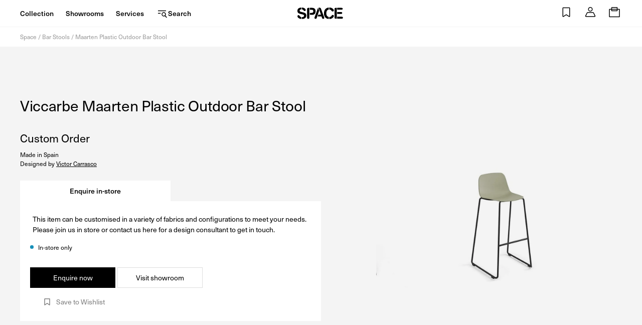

--- FILE ---
content_type: text/javascript
request_url: https://www.spacefurniture.com.sg/cdn/shop/t/144/assets/_global-CQI7Zfgw.js
body_size: -23
content:
function n(t){for(var e=window.location.search.substring(1),a=e.split("&"),r=0;r<a.length;r++){var s=a[r].split("=");if(s[0]==t)return s[1]}return!1}function i(){switch(window.theme.permanent_domain){case"space-furniture-au.myshopify.com":return"au";case"space-furniture-sg.myshopify.com":return"sg"}}document.addEventListener("DOMContentLoaded",function(t){document.querySelectorAll("[data-slick-slider]").forEach(e=>{jQuery(e).slick({dots:!0,arrows:!0,infinite:!1,speed:500,fade:!0,cssEase:"linear"})})},!1);export{n as a,i as g};
//# sourceMappingURL=_global-CQI7Zfgw.js.map


--- FILE ---
content_type: text/javascript
request_url: https://www.spacefurniture.com.sg/cdn/shop/t/144/assets/sticky.js?v=33998420923965538891751843757
body_size: 2570
content:
/**
 * Sticky Sidebar JavaScript Plugin.
 * @version 3.3.4
 * @author Ahmed Bouhuolia <a.bouhuolia@gmail.com>
 * @license The MIT License (MIT)
 */const StickySidebar=(()=>{const EVENT_KEY=".stickySidebar",VERSION="3.3.4",DEFAULTS={topSpacing:0,bottomSpacing:0,containerSelector:!1,innerWrapperSelector:".inner-wrapper-sticky",stickyClass:"is-affixed",resizeSensor:!0,minWidth:!1};class StickySidebar2{constructor(sidebar,options={}){if(this.options=StickySidebar2.extend(DEFAULTS,options),this.sidebar=typeof sidebar=="string"?document.querySelector(sidebar):sidebar,typeof this.sidebar>"u")throw new Error("There is no specific sidebar element.");this.sidebarInner=!1,this.container=this.sidebar.parentElement,this.affixedType="STATIC",this.direction="down",this.support={transform:!1,transform3d:!1},this._initialized=!1,this._reStyle=!1,this._breakpoint=!1,this.dimensions={translateY:0,maxTranslateY:0,topSpacing:0,lastTopSpacing:0,bottomSpacing:0,lastBottomSpacing:0,sidebarHeight:0,sidebarWidth:0,containerTop:0,containerHeight:0,viewportHeight:0,viewportTop:0,lastViewportTop:0},["handleEvent"].forEach(method=>{this[method]=this[method].bind(this)}),this.initialize()}initialize(){if(this._setSupportFeatures(),this.options.innerWrapperSelector&&(this.sidebarInner=this.sidebar.querySelector(this.options.innerWrapperSelector),this.sidebarInner===null&&(this.sidebarInner=!1)),!this.sidebarInner){let wrapper=document.createElement("div");for(wrapper.setAttribute("class","inner-wrapper-sticky"),this.sidebar.appendChild(wrapper);this.sidebar.firstChild!=wrapper;)wrapper.appendChild(this.sidebar.firstChild);this.sidebarInner=this.sidebar.querySelector(".inner-wrapper-sticky")}if(this.options.containerSelector){let containers=document.querySelectorAll(this.options.containerSelector);if(containers=Array.prototype.slice.call(containers),containers.forEach((container,item)=>{container.contains(this.sidebar)&&(this.container=container)}),!containers.length)throw new Error("The container does not contains on the sidebar.")}typeof this.options.topSpacing!="function"&&(this.options.topSpacing=parseInt(this.options.topSpacing)||0),typeof this.options.bottomSpacing!="function"&&(this.options.bottomSpacing=parseInt(this.options.bottomSpacing)||0),this._widthBreakpoint(),this.calcDimensions(),this.stickyPosition(),this.bindEvents(),this._initialized=!0}bindEvents(){window.addEventListener("resize",this,{passive:!0,capture:!1}),window.addEventListener("scroll",this,{passive:!0,capture:!1}),this.sidebar.addEventListener("update"+EVENT_KEY,this),this.options.resizeSensor&&typeof ResizeSensor<"u"&&(new ResizeSensor(this.sidebarInner,this.handleEvent),new ResizeSensor(this.container,this.handleEvent))}handleEvent(event){this.updateSticky(event)}calcDimensions(){if(!this._breakpoint){var dims=this.dimensions;dims.containerTop=StickySidebar2.offsetRelative(this.container).top,dims.containerHeight=this.container.clientHeight,dims.containerBottom=dims.containerTop+dims.containerHeight,dims.sidebarHeight=this.sidebarInner.offsetHeight,dims.sidebarWidth=this.sidebarInner.offsetWidth,dims.viewportHeight=window.innerHeight,dims.maxTranslateY=dims.containerHeight-dims.sidebarHeight,this._calcDimensionsWithScroll()}}_calcDimensionsWithScroll(){var dims=this.dimensions;dims.sidebarLeft=StickySidebar2.offsetRelative(this.sidebar).left,dims.viewportTop=document.documentElement.scrollTop||document.body.scrollTop,dims.viewportBottom=dims.viewportTop+dims.viewportHeight,dims.viewportLeft=document.documentElement.scrollLeft||document.body.scrollLeft,dims.topSpacing=this.options.topSpacing,dims.bottomSpacing=this.options.bottomSpacing,typeof dims.topSpacing=="function"&&(dims.topSpacing=parseInt(dims.topSpacing(this.sidebar))||0),typeof dims.bottomSpacing=="function"&&(dims.bottomSpacing=parseInt(dims.bottomSpacing(this.sidebar))||0),this.affixedType==="VIEWPORT-TOP"?dims.topSpacing<dims.lastTopSpacing&&(dims.translateY+=dims.lastTopSpacing-dims.topSpacing,this._reStyle=!0):this.affixedType==="VIEWPORT-BOTTOM"&&dims.bottomSpacing<dims.lastBottomSpacing&&(dims.translateY+=dims.lastBottomSpacing-dims.bottomSpacing,this._reStyle=!0),dims.lastTopSpacing=dims.topSpacing,dims.lastBottomSpacing=dims.bottomSpacing}isSidebarFitsViewport(){let dims=this.dimensions,offset=this.scrollDirection==="down"?dims.lastBottomSpacing:dims.lastTopSpacing;return this.dimensions.sidebarHeight+offset<this.dimensions.viewportHeight}observeScrollDir(){var dims=this.dimensions;if(dims.lastViewportTop!==dims.viewportTop){var furthest=this.direction==="down"?Math.min:Math.max;dims.viewportTop===furthest(dims.viewportTop,dims.lastViewportTop)&&(this.direction=this.direction==="down"?"up":"down")}}getAffixType(){this._calcDimensionsWithScroll();var dims=this.dimensions,colliderTop=dims.viewportTop+dims.topSpacing,affixType=this.affixedType;return colliderTop<=dims.containerTop||dims.containerHeight<=dims.sidebarHeight?(dims.translateY=0,affixType="STATIC"):affixType=this.direction==="up"?this._getAffixTypeScrollingUp():this._getAffixTypeScrollingDown(),dims.translateY=Math.max(0,dims.translateY),dims.translateY=Math.min(dims.containerHeight,dims.translateY),dims.translateY=Math.round(dims.translateY),dims.lastViewportTop=dims.viewportTop,affixType}_getAffixTypeScrollingDown(){var dims=this.dimensions,sidebarBottom=dims.sidebarHeight+dims.containerTop,colliderTop=dims.viewportTop+dims.topSpacing,colliderBottom=dims.viewportBottom-dims.bottomSpacing,affixType=this.affixedType;return this.isSidebarFitsViewport()?dims.sidebarHeight+colliderTop>=dims.containerBottom?(dims.translateY=dims.containerBottom-sidebarBottom,affixType="CONTAINER-BOTTOM"):colliderTop>=dims.containerTop&&(dims.translateY=colliderTop-dims.containerTop,affixType="VIEWPORT-TOP"):dims.containerBottom<=colliderBottom?(dims.translateY=dims.containerBottom-sidebarBottom,affixType="CONTAINER-BOTTOM"):sidebarBottom+dims.translateY<=colliderBottom?(dims.translateY=colliderBottom-sidebarBottom,affixType="VIEWPORT-BOTTOM"):dims.containerTop+dims.translateY<=colliderTop&&dims.translateY!==0&&dims.maxTranslateY!==dims.translateY&&(affixType="VIEWPORT-UNBOTTOM"),affixType}_getAffixTypeScrollingUp(){var dims=this.dimensions,sidebarBottom=dims.sidebarHeight+dims.containerTop,colliderTop=dims.viewportTop+dims.topSpacing,colliderBottom=dims.viewportBottom-dims.bottomSpacing,affixType=this.affixedType;return colliderTop<=dims.translateY+dims.containerTop?(dims.translateY=colliderTop-dims.containerTop,affixType="VIEWPORT-TOP"):dims.containerBottom<=colliderBottom?(dims.translateY=dims.containerBottom-sidebarBottom,affixType="CONTAINER-BOTTOM"):this.isSidebarFitsViewport()||dims.containerTop<=colliderTop&&dims.translateY!==0&&dims.maxTranslateY!==dims.translateY&&(affixType="VIEWPORT-UNBOTTOM"),affixType}_getStyle(affixType){if(!(typeof affixType>"u")){var style={inner:{},outer:{}},dims=this.dimensions;switch(affixType){case"VIEWPORT-TOP":style.inner={position:"fixed",top:dims.topSpacing,left:dims.sidebarLeft-dims.viewportLeft,width:dims.sidebarWidth};break;case"VIEWPORT-BOTTOM":style.inner={position:"fixed",top:"auto",left:dims.sidebarLeft,bottom:dims.bottomSpacing,width:dims.sidebarWidth};break;case"CONTAINER-BOTTOM":case"VIEWPORT-UNBOTTOM":let translate=this._getTranslate(0,dims.translateY+"px");translate?style.inner={transform:translate}:style.inner={position:"absolute",top:dims.translateY,width:dims.sidebarWidth};break}switch(affixType){case"VIEWPORT-TOP":case"VIEWPORT-BOTTOM":case"VIEWPORT-UNBOTTOM":case"CONTAINER-BOTTOM":style.outer={height:dims.sidebarHeight,position:"relative"};break}return style.outer=StickySidebar2.extend({height:"",position:""},style.outer),style.inner=StickySidebar2.extend({position:"relative",top:"",left:"",bottom:"",width:"",transform:""},style.inner),style}}stickyPosition(force){if(!this._breakpoint){force=this._reStyle||force||!1;var offsetTop=this.options.topSpacing,offsetBottom=this.options.bottomSpacing,affixType=this.getAffixType(),style=this._getStyle(affixType);if((this.affixedType!=affixType||force)&&affixType){let affixEvent="affix."+affixType.toLowerCase().replace("viewport-","")+EVENT_KEY;StickySidebar2.eventTrigger(this.sidebar,affixEvent),affixType==="STATIC"?StickySidebar2.removeClass(this.sidebar,this.options.stickyClass):StickySidebar2.addClass(this.sidebar,this.options.stickyClass);for(let key in style.outer){let unit=typeof style.outer[key]=="number"?"px":"";this.sidebar.style[key]=style.outer[key]+unit}for(let key in style.inner){let unit=typeof style.inner[key]=="number"?"px":"";this.sidebarInner.style[key]=style.inner[key]+unit}let affixedEvent="affixed."+affixType.toLowerCase().replace("viewport-","")+EVENT_KEY;StickySidebar2.eventTrigger(this.sidebar,affixedEvent)}else this._initialized&&(this.sidebarInner.style.left=style.inner.left);this.affixedType=affixType}}_widthBreakpoint(){window.innerWidth<=this.options.minWidth?(this._breakpoint=!0,this.affixedType="STATIC",this.sidebar.removeAttribute("style"),StickySidebar2.removeClass(this.sidebar,this.options.stickyClass),this.sidebarInner.removeAttribute("style")):this._breakpoint=!1}updateSticky(event={}){this._running||(this._running=!0,(eventType=>{requestAnimationFrame(()=>{switch(eventType){case"scroll":this._calcDimensionsWithScroll(),this.observeScrollDir(),this.stickyPosition();break;case"resize":default:this._widthBreakpoint(),this.calcDimensions(),this.stickyPosition(!0);break}this._running=!1})})(event.type))}_setSupportFeatures(){var support=this.support;support.transform=StickySidebar2.supportTransform(),support.transform3d=StickySidebar2.supportTransform(!0)}_getTranslate(y=0,x=0,z=0){return this.support.transform3d?"translate3d("+y+", "+x+", "+z+")":this.support.translate?"translate("+y+", "+x+")":!1}destroy(){window.removeEventListener("resize",this,{capture:!1}),window.removeEventListener("scroll",this,{capture:!1}),this.sidebar.classList.remove(this.options.stickyClass),this.sidebar.style.minHeight="",this.sidebar.removeEventListener("update"+EVENT_KEY,this);var styleReset={inner:{},outer:{}};styleReset.inner={position:"",top:"",left:"",bottom:"",width:"",transform:""},styleReset.outer={height:"",position:""};for(let key in styleReset.outer)this.sidebar.style[key]=styleReset.outer[key];for(let key in styleReset.inner)this.sidebarInner.style[key]=styleReset.inner[key];this.options.resizeSensor&&typeof ResizeSensor<"u"&&(ResizeSensor.detach(this.sidebarInner,this.handleEvent),ResizeSensor.detach(this.container,this.handleEvent))}static supportTransform(transform3d){var result=!1,property=transform3d?"perspective":"transform",upper=property.charAt(0).toUpperCase()+property.slice(1),prefixes=["Webkit","Moz","O","ms"],support=document.createElement("support"),style=support.style;return(property+" "+prefixes.join(upper+" ")+upper).split(" ").forEach(function(property2,i){if(style[property2]!==void 0)return result=property2,!1}),result}static eventTrigger(element,eventName,data){try{var event=new CustomEvent(eventName,{detail:data})}catch{var event=document.createEvent("CustomEvent");event.initCustomEvent(eventName,!0,!0,data)}element.dispatchEvent(event)}static extend(defaults,options){var results={};for(let key in defaults)typeof options[key]<"u"?results[key]=options[key]:results[key]=defaults[key];return results}static offsetRelative(element){var result={left:0,top:0};do{let offsetTop=element.offsetTop,offsetLeft=element.offsetLeft;isNaN(offsetTop)||(result.top+=offsetTop),isNaN(offsetLeft)||(result.left+=offsetLeft),element=element.tagName==="BODY"?element.parentElement:element.offsetParent}while(element);return result}static addClass(element,className){StickySidebar2.hasClass(element,className)||(element.classList?element.classList.add(className):element.className+=" "+className)}static removeClass(element,className){StickySidebar2.hasClass(element,className)&&(element.classList?element.classList.remove(className):element.className=element.className.replace(new RegExp("(^|\\b)"+className.split(" ").join("|")+"(\\b|$)","gi")," "))}static hasClass(element,className){return element.classList?element.classList.contains(className):new RegExp("(^| )"+className+"( |$)","gi").test(element.className)}static get defaults(){return DEFAULTS}}return StickySidebar2})();window.StickySidebar=StickySidebar;
//# sourceMappingURL=/cdn/shop/t/144/assets/sticky.js.map?v=33998420923965538891751843757
